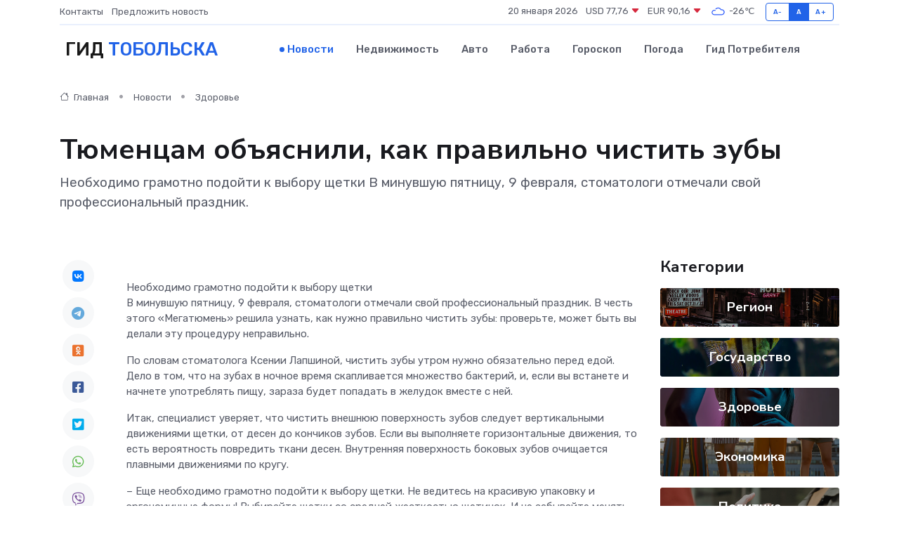

--- FILE ---
content_type: text/html; charset=utf-8
request_url: https://www.google.com/recaptcha/api2/aframe
body_size: 267
content:
<!DOCTYPE HTML><html><head><meta http-equiv="content-type" content="text/html; charset=UTF-8"></head><body><script nonce="xjXj-bk6erk-CttlQTzOWg">/** Anti-fraud and anti-abuse applications only. See google.com/recaptcha */ try{var clients={'sodar':'https://pagead2.googlesyndication.com/pagead/sodar?'};window.addEventListener("message",function(a){try{if(a.source===window.parent){var b=JSON.parse(a.data);var c=clients[b['id']];if(c){var d=document.createElement('img');d.src=c+b['params']+'&rc='+(localStorage.getItem("rc::a")?sessionStorage.getItem("rc::b"):"");window.document.body.appendChild(d);sessionStorage.setItem("rc::e",parseInt(sessionStorage.getItem("rc::e")||0)+1);localStorage.setItem("rc::h",'1768890074821');}}}catch(b){}});window.parent.postMessage("_grecaptcha_ready", "*");}catch(b){}</script></body></html>